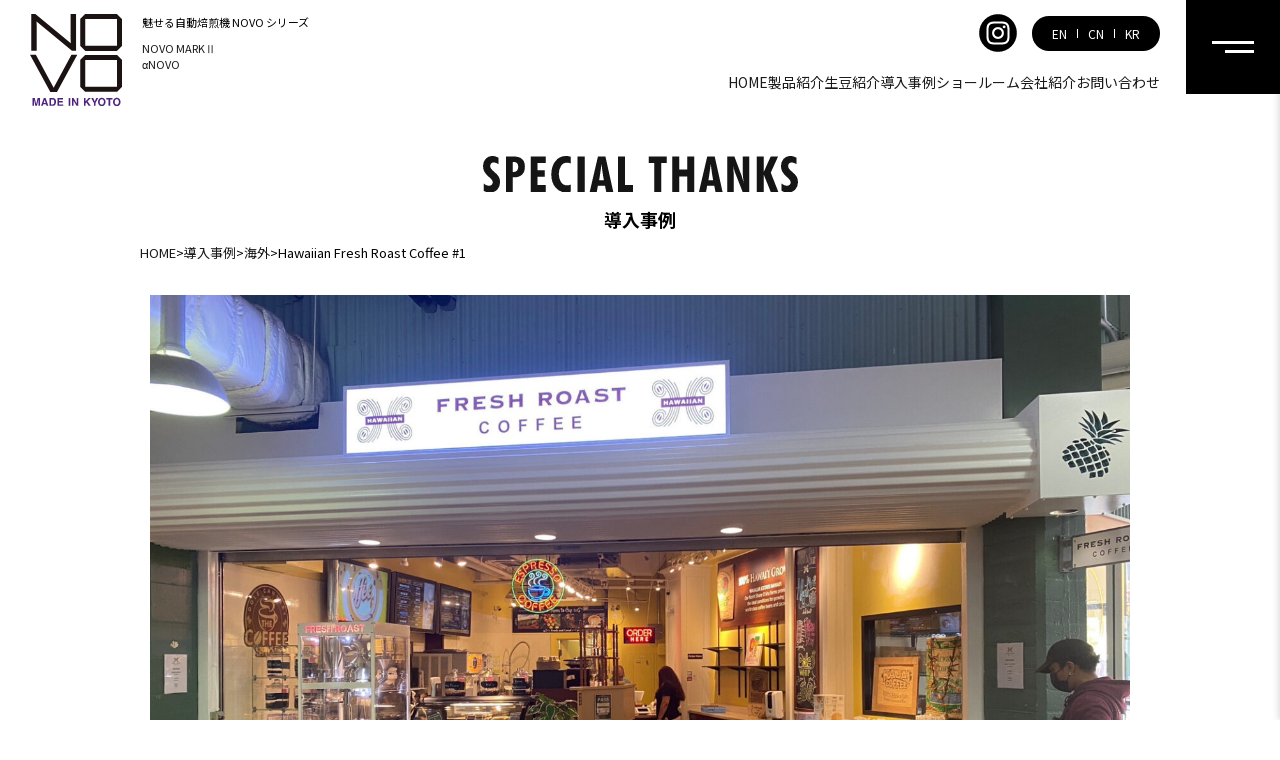

--- FILE ---
content_type: text/html; charset=UTF-8
request_url: https://baisenki.com/user/16388
body_size: 13621
content:
<!doctype html>
<html lang="ja" class="col2">

<head prefix="og:https://ogp.me/ns#">
  <meta charset="UTF-8">
  <meta name="format-detection" content="telephone=no">
  <meta http-equiv="X-UA-Compatible" content="IE=edge">
  
  <meta name="description" content="">
  <meta name="keywords" content="">
  <meta name="viewport" content="width=device-width,initial-scale=1">
  	<style>img:is([sizes="auto" i], [sizes^="auto," i]) { contain-intrinsic-size: 3000px 1500px }</style>
	
		<!-- All in One SEO 4.8.1.1 - aioseo.com -->
		<title>Hawaiian Fresh Roast Coffee #1 | 魅せる焙煎機 NOVO シリーズ</title>
	<meta name="description" content="Hawaiian Fresh Roast Coffee #1 Dole Cannery Mall, 650 I" />
	<meta name="robots" content="max-image-preview:large" />
	<meta name="google-site-verification" content="GHdjvPOz96-csoO7HusdTiz2s-Txow39w20HoTjF_D4" />
	<link rel="canonical" href="https://baisenki.com/user/16388" />
	<meta name="generator" content="All in One SEO (AIOSEO) 4.8.1.1" />
		<meta property="og:locale" content="ja_JP" />
		<meta property="og:site_name" content="魅せる珈琲焙煎機 NOVO MARK Ⅱ" />
		<meta property="og:type" content="article" />
		<meta property="og:title" content="Hawaiian Fresh Roast Coffee #1 | 魅せる焙煎機 NOVO シリーズ" />
		<meta property="og:description" content="Hawaiian Fresh Roast Coffee #1 Dole Cannery Mall, 650 I" />
		<meta property="og:url" content="https://baisenki.com/user/16388" />
		<meta property="og:image" content="https://baisenki.com/wp/wp-content/uploads/2022/12/Hawaiian-Fresh-Roast-Coffee-1.jpg" />
		<meta property="og:image:secure_url" content="https://baisenki.com/wp/wp-content/uploads/2022/12/Hawaiian-Fresh-Roast-Coffee-1.jpg" />
		<meta property="og:image:width" content="1600" />
		<meta property="og:image:height" content="1200" />
		<meta property="article:published_time" content="2022-12-08T02:03:41+00:00" />
		<meta property="article:modified_time" content="2022-12-08T02:04:21+00:00" />
		<meta name="twitter:card" content="summary_large_image" />
		<meta name="twitter:site" content="@焙煎機は自動の時代！魅せる珈琲焙煎機NOVOMARKⅡ(ノボマーク2)" />
		<meta name="twitter:title" content="Hawaiian Fresh Roast Coffee #1 | 魅せる焙煎機 NOVO シリーズ" />
		<meta name="twitter:description" content="Hawaiian Fresh Roast Coffee #1 Dole Cannery Mall, 650 I" />
		<meta name="twitter:image" content="https://baisenki.com/wp/wp-content/uploads/2022/12/Hawaiian-Fresh-Roast-Coffee-1.jpg" />
		<script type="application/ld+json" class="aioseo-schema">
			{"@context":"https:\/\/schema.org","@graph":[{"@type":"BreadcrumbList","@id":"https:\/\/baisenki.com\/user\/16388#breadcrumblist","itemListElement":[{"@type":"ListItem","@id":"https:\/\/baisenki.com\/#listItem","position":1,"name":"\u5bb6","item":"https:\/\/baisenki.com\/","nextItem":{"@type":"ListItem","@id":"https:\/\/baisenki.com\/user\/16388#listItem","name":"Hawaiian Fresh Roast Coffee #1"}},{"@type":"ListItem","@id":"https:\/\/baisenki.com\/user\/16388#listItem","position":2,"name":"Hawaiian Fresh Roast Coffee #1","previousItem":{"@type":"ListItem","@id":"https:\/\/baisenki.com\/#listItem","name":"\u5bb6"}}]},{"@type":"Organization","@id":"https:\/\/baisenki.com\/#organization","name":"\u9b45\u305b\u308b\u7119\u714e\u6a5f NOVO \u30b7\u30ea\u30fc\u30ba","description":"\u81ea\u52d5\u3067\u73c8\u7432\u306e\u7119\u714e\u304c\u51fa\u6765\u308b\u7119\u714e\u6a5f\u3067\u3001\u7d42\u308f\u3089\u306a\u3044\u5e97\u3065\u304f\u308a\u3092\u306f\u3058\u3081\u3066\u307f\u307e\u305b\u3093\u304b\u3002\u5e97\u982d\u306b\u7f6e\u3051\u308b\u9b45\u305b\u308b\u7119\u714e\u6a5f\u306f\u3001\u65e5\u672c\u88fd\u3067\u58ca\u308c\u306b\u304f\u304f\u3001\u9759\u97f3\u30fb\u5c11\u7159\u8a2d\u8a08\u3002\u696d\u52d9\u7528\u3068\u3057\u3066\u5e38\u306b\u518d\u73fe\u6027\u306e\u9ad8\u3044\u7119\u714e\u304c\u53ef\u80fd\u3067\u3059\u3002\u305d\u308c\u304c\u6700\u5148\u7aef\u306e\u7119\u714e\u6a5f\u3001NOVO MARKII\uff08\u30ce\u30dc\u30de\u30fc\u30af2\uff09\u3067\u3059\uff01","url":"https:\/\/baisenki.com\/"},{"@type":"WebPage","@id":"https:\/\/baisenki.com\/user\/16388#webpage","url":"https:\/\/baisenki.com\/user\/16388","name":"Hawaiian Fresh Roast Coffee #1 | \u9b45\u305b\u308b\u7119\u714e\u6a5f NOVO \u30b7\u30ea\u30fc\u30ba","description":"Hawaiian Fresh Roast Coffee #1 Dole Cannery Mall, 650 I","inLanguage":"ja","isPartOf":{"@id":"https:\/\/baisenki.com\/#website"},"breadcrumb":{"@id":"https:\/\/baisenki.com\/user\/16388#breadcrumblist"},"image":{"@type":"ImageObject","url":"https:\/\/baisenki.com\/wp\/wp-content\/uploads\/2022\/12\/Hawaiian-Fresh-Roast-Coffee-1.jpg","@id":"https:\/\/baisenki.com\/user\/16388\/#mainImage","width":1600,"height":1200},"primaryImageOfPage":{"@id":"https:\/\/baisenki.com\/user\/16388#mainImage"},"datePublished":"2022-12-08T11:03:41+09:00","dateModified":"2022-12-08T11:04:21+09:00"},{"@type":"WebSite","@id":"https:\/\/baisenki.com\/#website","url":"https:\/\/baisenki.com\/","name":"\u9b45\u305b\u308b\u7119\u714e\u6a5f NOVO \u30b7\u30ea\u30fc\u30ba","description":"\u81ea\u52d5\u3067\u73c8\u7432\u306e\u7119\u714e\u304c\u51fa\u6765\u308b\u7119\u714e\u6a5f\u3067\u3001\u7d42\u308f\u3089\u306a\u3044\u5e97\u3065\u304f\u308a\u3092\u306f\u3058\u3081\u3066\u307f\u307e\u305b\u3093\u304b\u3002\u5e97\u982d\u306b\u7f6e\u3051\u308b\u9b45\u305b\u308b\u7119\u714e\u6a5f\u306f\u3001\u65e5\u672c\u88fd\u3067\u58ca\u308c\u306b\u304f\u304f\u3001\u9759\u97f3\u30fb\u5c11\u7159\u8a2d\u8a08\u3002\u696d\u52d9\u7528\u3068\u3057\u3066\u5e38\u306b\u518d\u73fe\u6027\u306e\u9ad8\u3044\u7119\u714e\u304c\u53ef\u80fd\u3067\u3059\u3002\u305d\u308c\u304c\u6700\u5148\u7aef\u306e\u7119\u714e\u6a5f\u3001NOVO MARKII\uff08\u30ce\u30dc\u30de\u30fc\u30af2\uff09\u3067\u3059\uff01","inLanguage":"ja","publisher":{"@id":"https:\/\/baisenki.com\/#organization"}}]}
		</script>
		<!-- All in One SEO -->

<link rel='dns-prefetch' href='//www.google.com' />
<link rel="alternate" type="application/rss+xml" title="魅せる焙煎機 NOVO シリーズ &raquo; フィード" href="https://baisenki.com/feed" />
<link rel="alternate" type="application/rss+xml" title="魅せる焙煎機 NOVO シリーズ &raquo; コメントフィード" href="https://baisenki.com/comments/feed" />
		<!-- This site uses the Google Analytics by MonsterInsights plugin v9.11.1 - Using Analytics tracking - https://www.monsterinsights.com/ -->
							<script src="//www.googletagmanager.com/gtag/js?id=G-N6SCWFPSGM"  data-cfasync="false" data-wpfc-render="false" type="text/javascript" async></script>
			<script data-cfasync="false" data-wpfc-render="false" type="text/javascript">
				var mi_version = '9.11.1';
				var mi_track_user = true;
				var mi_no_track_reason = '';
								var MonsterInsightsDefaultLocations = {"page_location":"https:\/\/baisenki.com\/user\/16388\/"};
								if ( typeof MonsterInsightsPrivacyGuardFilter === 'function' ) {
					var MonsterInsightsLocations = (typeof MonsterInsightsExcludeQuery === 'object') ? MonsterInsightsPrivacyGuardFilter( MonsterInsightsExcludeQuery ) : MonsterInsightsPrivacyGuardFilter( MonsterInsightsDefaultLocations );
				} else {
					var MonsterInsightsLocations = (typeof MonsterInsightsExcludeQuery === 'object') ? MonsterInsightsExcludeQuery : MonsterInsightsDefaultLocations;
				}

								var disableStrs = [
										'ga-disable-G-N6SCWFPSGM',
									];

				/* Function to detect opted out users */
				function __gtagTrackerIsOptedOut() {
					for (var index = 0; index < disableStrs.length; index++) {
						if (document.cookie.indexOf(disableStrs[index] + '=true') > -1) {
							return true;
						}
					}

					return false;
				}

				/* Disable tracking if the opt-out cookie exists. */
				if (__gtagTrackerIsOptedOut()) {
					for (var index = 0; index < disableStrs.length; index++) {
						window[disableStrs[index]] = true;
					}
				}

				/* Opt-out function */
				function __gtagTrackerOptout() {
					for (var index = 0; index < disableStrs.length; index++) {
						document.cookie = disableStrs[index] + '=true; expires=Thu, 31 Dec 2099 23:59:59 UTC; path=/';
						window[disableStrs[index]] = true;
					}
				}

				if ('undefined' === typeof gaOptout) {
					function gaOptout() {
						__gtagTrackerOptout();
					}
				}
								window.dataLayer = window.dataLayer || [];

				window.MonsterInsightsDualTracker = {
					helpers: {},
					trackers: {},
				};
				if (mi_track_user) {
					function __gtagDataLayer() {
						dataLayer.push(arguments);
					}

					function __gtagTracker(type, name, parameters) {
						if (!parameters) {
							parameters = {};
						}

						if (parameters.send_to) {
							__gtagDataLayer.apply(null, arguments);
							return;
						}

						if (type === 'event') {
														parameters.send_to = monsterinsights_frontend.v4_id;
							var hookName = name;
							if (typeof parameters['event_category'] !== 'undefined') {
								hookName = parameters['event_category'] + ':' + name;
							}

							if (typeof MonsterInsightsDualTracker.trackers[hookName] !== 'undefined') {
								MonsterInsightsDualTracker.trackers[hookName](parameters);
							} else {
								__gtagDataLayer('event', name, parameters);
							}
							
						} else {
							__gtagDataLayer.apply(null, arguments);
						}
					}

					__gtagTracker('js', new Date());
					__gtagTracker('set', {
						'developer_id.dZGIzZG': true,
											});
					if ( MonsterInsightsLocations.page_location ) {
						__gtagTracker('set', MonsterInsightsLocations);
					}
										__gtagTracker('config', 'G-N6SCWFPSGM', {"forceSSL":"true","link_attribution":"true"} );
										window.gtag = __gtagTracker;										(function () {
						/* https://developers.google.com/analytics/devguides/collection/analyticsjs/ */
						/* ga and __gaTracker compatibility shim. */
						var noopfn = function () {
							return null;
						};
						var newtracker = function () {
							return new Tracker();
						};
						var Tracker = function () {
							return null;
						};
						var p = Tracker.prototype;
						p.get = noopfn;
						p.set = noopfn;
						p.send = function () {
							var args = Array.prototype.slice.call(arguments);
							args.unshift('send');
							__gaTracker.apply(null, args);
						};
						var __gaTracker = function () {
							var len = arguments.length;
							if (len === 0) {
								return;
							}
							var f = arguments[len - 1];
							if (typeof f !== 'object' || f === null || typeof f.hitCallback !== 'function') {
								if ('send' === arguments[0]) {
									var hitConverted, hitObject = false, action;
									if ('event' === arguments[1]) {
										if ('undefined' !== typeof arguments[3]) {
											hitObject = {
												'eventAction': arguments[3],
												'eventCategory': arguments[2],
												'eventLabel': arguments[4],
												'value': arguments[5] ? arguments[5] : 1,
											}
										}
									}
									if ('pageview' === arguments[1]) {
										if ('undefined' !== typeof arguments[2]) {
											hitObject = {
												'eventAction': 'page_view',
												'page_path': arguments[2],
											}
										}
									}
									if (typeof arguments[2] === 'object') {
										hitObject = arguments[2];
									}
									if (typeof arguments[5] === 'object') {
										Object.assign(hitObject, arguments[5]);
									}
									if ('undefined' !== typeof arguments[1].hitType) {
										hitObject = arguments[1];
										if ('pageview' === hitObject.hitType) {
											hitObject.eventAction = 'page_view';
										}
									}
									if (hitObject) {
										action = 'timing' === arguments[1].hitType ? 'timing_complete' : hitObject.eventAction;
										hitConverted = mapArgs(hitObject);
										__gtagTracker('event', action, hitConverted);
									}
								}
								return;
							}

							function mapArgs(args) {
								var arg, hit = {};
								var gaMap = {
									'eventCategory': 'event_category',
									'eventAction': 'event_action',
									'eventLabel': 'event_label',
									'eventValue': 'event_value',
									'nonInteraction': 'non_interaction',
									'timingCategory': 'event_category',
									'timingVar': 'name',
									'timingValue': 'value',
									'timingLabel': 'event_label',
									'page': 'page_path',
									'location': 'page_location',
									'title': 'page_title',
									'referrer' : 'page_referrer',
								};
								for (arg in args) {
																		if (!(!args.hasOwnProperty(arg) || !gaMap.hasOwnProperty(arg))) {
										hit[gaMap[arg]] = args[arg];
									} else {
										hit[arg] = args[arg];
									}
								}
								return hit;
							}

							try {
								f.hitCallback();
							} catch (ex) {
							}
						};
						__gaTracker.create = newtracker;
						__gaTracker.getByName = newtracker;
						__gaTracker.getAll = function () {
							return [];
						};
						__gaTracker.remove = noopfn;
						__gaTracker.loaded = true;
						window['__gaTracker'] = __gaTracker;
					})();
									} else {
										console.log("");
					(function () {
						function __gtagTracker() {
							return null;
						}

						window['__gtagTracker'] = __gtagTracker;
						window['gtag'] = __gtagTracker;
					})();
									}
			</script>
							<!-- / Google Analytics by MonsterInsights -->
		<script type="text/javascript">
/* <![CDATA[ */
window._wpemojiSettings = {"baseUrl":"https:\/\/s.w.org\/images\/core\/emoji\/16.0.1\/72x72\/","ext":".png","svgUrl":"https:\/\/s.w.org\/images\/core\/emoji\/16.0.1\/svg\/","svgExt":".svg","source":{"concatemoji":"https:\/\/baisenki.com\/wp\/wp-includes\/js\/wp-emoji-release.min.js?ver=6.8.3"}};
/*! This file is auto-generated */
!function(s,n){var o,i,e;function c(e){try{var t={supportTests:e,timestamp:(new Date).valueOf()};sessionStorage.setItem(o,JSON.stringify(t))}catch(e){}}function p(e,t,n){e.clearRect(0,0,e.canvas.width,e.canvas.height),e.fillText(t,0,0);var t=new Uint32Array(e.getImageData(0,0,e.canvas.width,e.canvas.height).data),a=(e.clearRect(0,0,e.canvas.width,e.canvas.height),e.fillText(n,0,0),new Uint32Array(e.getImageData(0,0,e.canvas.width,e.canvas.height).data));return t.every(function(e,t){return e===a[t]})}function u(e,t){e.clearRect(0,0,e.canvas.width,e.canvas.height),e.fillText(t,0,0);for(var n=e.getImageData(16,16,1,1),a=0;a<n.data.length;a++)if(0!==n.data[a])return!1;return!0}function f(e,t,n,a){switch(t){case"flag":return n(e,"\ud83c\udff3\ufe0f\u200d\u26a7\ufe0f","\ud83c\udff3\ufe0f\u200b\u26a7\ufe0f")?!1:!n(e,"\ud83c\udde8\ud83c\uddf6","\ud83c\udde8\u200b\ud83c\uddf6")&&!n(e,"\ud83c\udff4\udb40\udc67\udb40\udc62\udb40\udc65\udb40\udc6e\udb40\udc67\udb40\udc7f","\ud83c\udff4\u200b\udb40\udc67\u200b\udb40\udc62\u200b\udb40\udc65\u200b\udb40\udc6e\u200b\udb40\udc67\u200b\udb40\udc7f");case"emoji":return!a(e,"\ud83e\udedf")}return!1}function g(e,t,n,a){var r="undefined"!=typeof WorkerGlobalScope&&self instanceof WorkerGlobalScope?new OffscreenCanvas(300,150):s.createElement("canvas"),o=r.getContext("2d",{willReadFrequently:!0}),i=(o.textBaseline="top",o.font="600 32px Arial",{});return e.forEach(function(e){i[e]=t(o,e,n,a)}),i}function t(e){var t=s.createElement("script");t.src=e,t.defer=!0,s.head.appendChild(t)}"undefined"!=typeof Promise&&(o="wpEmojiSettingsSupports",i=["flag","emoji"],n.supports={everything:!0,everythingExceptFlag:!0},e=new Promise(function(e){s.addEventListener("DOMContentLoaded",e,{once:!0})}),new Promise(function(t){var n=function(){try{var e=JSON.parse(sessionStorage.getItem(o));if("object"==typeof e&&"number"==typeof e.timestamp&&(new Date).valueOf()<e.timestamp+604800&&"object"==typeof e.supportTests)return e.supportTests}catch(e){}return null}();if(!n){if("undefined"!=typeof Worker&&"undefined"!=typeof OffscreenCanvas&&"undefined"!=typeof URL&&URL.createObjectURL&&"undefined"!=typeof Blob)try{var e="postMessage("+g.toString()+"("+[JSON.stringify(i),f.toString(),p.toString(),u.toString()].join(",")+"));",a=new Blob([e],{type:"text/javascript"}),r=new Worker(URL.createObjectURL(a),{name:"wpTestEmojiSupports"});return void(r.onmessage=function(e){c(n=e.data),r.terminate(),t(n)})}catch(e){}c(n=g(i,f,p,u))}t(n)}).then(function(e){for(var t in e)n.supports[t]=e[t],n.supports.everything=n.supports.everything&&n.supports[t],"flag"!==t&&(n.supports.everythingExceptFlag=n.supports.everythingExceptFlag&&n.supports[t]);n.supports.everythingExceptFlag=n.supports.everythingExceptFlag&&!n.supports.flag,n.DOMReady=!1,n.readyCallback=function(){n.DOMReady=!0}}).then(function(){return e}).then(function(){var e;n.supports.everything||(n.readyCallback(),(e=n.source||{}).concatemoji?t(e.concatemoji):e.wpemoji&&e.twemoji&&(t(e.twemoji),t(e.wpemoji)))}))}((window,document),window._wpemojiSettings);
/* ]]> */
</script>
<style id='wp-emoji-styles-inline-css' type='text/css'>

	img.wp-smiley, img.emoji {
		display: inline !important;
		border: none !important;
		box-shadow: none !important;
		height: 1em !important;
		width: 1em !important;
		margin: 0 0.07em !important;
		vertical-align: -0.1em !important;
		background: none !important;
		padding: 0 !important;
	}
</style>
<link rel='stylesheet' id='wp-block-library-css' href='https://baisenki.com/wp/wp-includes/css/dist/block-library/style.min.css?ver=6.8.3' type='text/css' media='all' />
<style id='classic-theme-styles-inline-css' type='text/css'>
/*! This file is auto-generated */
.wp-block-button__link{color:#fff;background-color:#32373c;border-radius:9999px;box-shadow:none;text-decoration:none;padding:calc(.667em + 2px) calc(1.333em + 2px);font-size:1.125em}.wp-block-file__button{background:#32373c;color:#fff;text-decoration:none}
</style>
<style id='pdfemb-pdf-embedder-viewer-style-inline-css' type='text/css'>
.wp-block-pdfemb-pdf-embedder-viewer{max-width:none}

</style>
<style id='global-styles-inline-css' type='text/css'>
:root{--wp--preset--aspect-ratio--square: 1;--wp--preset--aspect-ratio--4-3: 4/3;--wp--preset--aspect-ratio--3-4: 3/4;--wp--preset--aspect-ratio--3-2: 3/2;--wp--preset--aspect-ratio--2-3: 2/3;--wp--preset--aspect-ratio--16-9: 16/9;--wp--preset--aspect-ratio--9-16: 9/16;--wp--preset--color--black: #000000;--wp--preset--color--cyan-bluish-gray: #abb8c3;--wp--preset--color--white: #ffffff;--wp--preset--color--pale-pink: #f78da7;--wp--preset--color--vivid-red: #cf2e2e;--wp--preset--color--luminous-vivid-orange: #ff6900;--wp--preset--color--luminous-vivid-amber: #fcb900;--wp--preset--color--light-green-cyan: #7bdcb5;--wp--preset--color--vivid-green-cyan: #00d084;--wp--preset--color--pale-cyan-blue: #8ed1fc;--wp--preset--color--vivid-cyan-blue: #0693e3;--wp--preset--color--vivid-purple: #9b51e0;--wp--preset--gradient--vivid-cyan-blue-to-vivid-purple: linear-gradient(135deg,rgba(6,147,227,1) 0%,rgb(155,81,224) 100%);--wp--preset--gradient--light-green-cyan-to-vivid-green-cyan: linear-gradient(135deg,rgb(122,220,180) 0%,rgb(0,208,130) 100%);--wp--preset--gradient--luminous-vivid-amber-to-luminous-vivid-orange: linear-gradient(135deg,rgba(252,185,0,1) 0%,rgba(255,105,0,1) 100%);--wp--preset--gradient--luminous-vivid-orange-to-vivid-red: linear-gradient(135deg,rgba(255,105,0,1) 0%,rgb(207,46,46) 100%);--wp--preset--gradient--very-light-gray-to-cyan-bluish-gray: linear-gradient(135deg,rgb(238,238,238) 0%,rgb(169,184,195) 100%);--wp--preset--gradient--cool-to-warm-spectrum: linear-gradient(135deg,rgb(74,234,220) 0%,rgb(151,120,209) 20%,rgb(207,42,186) 40%,rgb(238,44,130) 60%,rgb(251,105,98) 80%,rgb(254,248,76) 100%);--wp--preset--gradient--blush-light-purple: linear-gradient(135deg,rgb(255,206,236) 0%,rgb(152,150,240) 100%);--wp--preset--gradient--blush-bordeaux: linear-gradient(135deg,rgb(254,205,165) 0%,rgb(254,45,45) 50%,rgb(107,0,62) 100%);--wp--preset--gradient--luminous-dusk: linear-gradient(135deg,rgb(255,203,112) 0%,rgb(199,81,192) 50%,rgb(65,88,208) 100%);--wp--preset--gradient--pale-ocean: linear-gradient(135deg,rgb(255,245,203) 0%,rgb(182,227,212) 50%,rgb(51,167,181) 100%);--wp--preset--gradient--electric-grass: linear-gradient(135deg,rgb(202,248,128) 0%,rgb(113,206,126) 100%);--wp--preset--gradient--midnight: linear-gradient(135deg,rgb(2,3,129) 0%,rgb(40,116,252) 100%);--wp--preset--font-size--small: 13px;--wp--preset--font-size--medium: 20px;--wp--preset--font-size--large: 36px;--wp--preset--font-size--x-large: 42px;--wp--preset--spacing--20: 0.44rem;--wp--preset--spacing--30: 0.67rem;--wp--preset--spacing--40: 1rem;--wp--preset--spacing--50: 1.5rem;--wp--preset--spacing--60: 2.25rem;--wp--preset--spacing--70: 3.38rem;--wp--preset--spacing--80: 5.06rem;--wp--preset--shadow--natural: 6px 6px 9px rgba(0, 0, 0, 0.2);--wp--preset--shadow--deep: 12px 12px 50px rgba(0, 0, 0, 0.4);--wp--preset--shadow--sharp: 6px 6px 0px rgba(0, 0, 0, 0.2);--wp--preset--shadow--outlined: 6px 6px 0px -3px rgba(255, 255, 255, 1), 6px 6px rgba(0, 0, 0, 1);--wp--preset--shadow--crisp: 6px 6px 0px rgba(0, 0, 0, 1);}:where(.is-layout-flex){gap: 0.5em;}:where(.is-layout-grid){gap: 0.5em;}body .is-layout-flex{display: flex;}.is-layout-flex{flex-wrap: wrap;align-items: center;}.is-layout-flex > :is(*, div){margin: 0;}body .is-layout-grid{display: grid;}.is-layout-grid > :is(*, div){margin: 0;}:where(.wp-block-columns.is-layout-flex){gap: 2em;}:where(.wp-block-columns.is-layout-grid){gap: 2em;}:where(.wp-block-post-template.is-layout-flex){gap: 1.25em;}:where(.wp-block-post-template.is-layout-grid){gap: 1.25em;}.has-black-color{color: var(--wp--preset--color--black) !important;}.has-cyan-bluish-gray-color{color: var(--wp--preset--color--cyan-bluish-gray) !important;}.has-white-color{color: var(--wp--preset--color--white) !important;}.has-pale-pink-color{color: var(--wp--preset--color--pale-pink) !important;}.has-vivid-red-color{color: var(--wp--preset--color--vivid-red) !important;}.has-luminous-vivid-orange-color{color: var(--wp--preset--color--luminous-vivid-orange) !important;}.has-luminous-vivid-amber-color{color: var(--wp--preset--color--luminous-vivid-amber) !important;}.has-light-green-cyan-color{color: var(--wp--preset--color--light-green-cyan) !important;}.has-vivid-green-cyan-color{color: var(--wp--preset--color--vivid-green-cyan) !important;}.has-pale-cyan-blue-color{color: var(--wp--preset--color--pale-cyan-blue) !important;}.has-vivid-cyan-blue-color{color: var(--wp--preset--color--vivid-cyan-blue) !important;}.has-vivid-purple-color{color: var(--wp--preset--color--vivid-purple) !important;}.has-black-background-color{background-color: var(--wp--preset--color--black) !important;}.has-cyan-bluish-gray-background-color{background-color: var(--wp--preset--color--cyan-bluish-gray) !important;}.has-white-background-color{background-color: var(--wp--preset--color--white) !important;}.has-pale-pink-background-color{background-color: var(--wp--preset--color--pale-pink) !important;}.has-vivid-red-background-color{background-color: var(--wp--preset--color--vivid-red) !important;}.has-luminous-vivid-orange-background-color{background-color: var(--wp--preset--color--luminous-vivid-orange) !important;}.has-luminous-vivid-amber-background-color{background-color: var(--wp--preset--color--luminous-vivid-amber) !important;}.has-light-green-cyan-background-color{background-color: var(--wp--preset--color--light-green-cyan) !important;}.has-vivid-green-cyan-background-color{background-color: var(--wp--preset--color--vivid-green-cyan) !important;}.has-pale-cyan-blue-background-color{background-color: var(--wp--preset--color--pale-cyan-blue) !important;}.has-vivid-cyan-blue-background-color{background-color: var(--wp--preset--color--vivid-cyan-blue) !important;}.has-vivid-purple-background-color{background-color: var(--wp--preset--color--vivid-purple) !important;}.has-black-border-color{border-color: var(--wp--preset--color--black) !important;}.has-cyan-bluish-gray-border-color{border-color: var(--wp--preset--color--cyan-bluish-gray) !important;}.has-white-border-color{border-color: var(--wp--preset--color--white) !important;}.has-pale-pink-border-color{border-color: var(--wp--preset--color--pale-pink) !important;}.has-vivid-red-border-color{border-color: var(--wp--preset--color--vivid-red) !important;}.has-luminous-vivid-orange-border-color{border-color: var(--wp--preset--color--luminous-vivid-orange) !important;}.has-luminous-vivid-amber-border-color{border-color: var(--wp--preset--color--luminous-vivid-amber) !important;}.has-light-green-cyan-border-color{border-color: var(--wp--preset--color--light-green-cyan) !important;}.has-vivid-green-cyan-border-color{border-color: var(--wp--preset--color--vivid-green-cyan) !important;}.has-pale-cyan-blue-border-color{border-color: var(--wp--preset--color--pale-cyan-blue) !important;}.has-vivid-cyan-blue-border-color{border-color: var(--wp--preset--color--vivid-cyan-blue) !important;}.has-vivid-purple-border-color{border-color: var(--wp--preset--color--vivid-purple) !important;}.has-vivid-cyan-blue-to-vivid-purple-gradient-background{background: var(--wp--preset--gradient--vivid-cyan-blue-to-vivid-purple) !important;}.has-light-green-cyan-to-vivid-green-cyan-gradient-background{background: var(--wp--preset--gradient--light-green-cyan-to-vivid-green-cyan) !important;}.has-luminous-vivid-amber-to-luminous-vivid-orange-gradient-background{background: var(--wp--preset--gradient--luminous-vivid-amber-to-luminous-vivid-orange) !important;}.has-luminous-vivid-orange-to-vivid-red-gradient-background{background: var(--wp--preset--gradient--luminous-vivid-orange-to-vivid-red) !important;}.has-very-light-gray-to-cyan-bluish-gray-gradient-background{background: var(--wp--preset--gradient--very-light-gray-to-cyan-bluish-gray) !important;}.has-cool-to-warm-spectrum-gradient-background{background: var(--wp--preset--gradient--cool-to-warm-spectrum) !important;}.has-blush-light-purple-gradient-background{background: var(--wp--preset--gradient--blush-light-purple) !important;}.has-blush-bordeaux-gradient-background{background: var(--wp--preset--gradient--blush-bordeaux) !important;}.has-luminous-dusk-gradient-background{background: var(--wp--preset--gradient--luminous-dusk) !important;}.has-pale-ocean-gradient-background{background: var(--wp--preset--gradient--pale-ocean) !important;}.has-electric-grass-gradient-background{background: var(--wp--preset--gradient--electric-grass) !important;}.has-midnight-gradient-background{background: var(--wp--preset--gradient--midnight) !important;}.has-small-font-size{font-size: var(--wp--preset--font-size--small) !important;}.has-medium-font-size{font-size: var(--wp--preset--font-size--medium) !important;}.has-large-font-size{font-size: var(--wp--preset--font-size--large) !important;}.has-x-large-font-size{font-size: var(--wp--preset--font-size--x-large) !important;}
:where(.wp-block-post-template.is-layout-flex){gap: 1.25em;}:where(.wp-block-post-template.is-layout-grid){gap: 1.25em;}
:where(.wp-block-columns.is-layout-flex){gap: 2em;}:where(.wp-block-columns.is-layout-grid){gap: 2em;}
:root :where(.wp-block-pullquote){font-size: 1.5em;line-height: 1.6;}
</style>
<link rel='stylesheet' id='contact-form-7-css' href='https://baisenki.com/wp/wp-content/plugins/contact-form-7/includes/css/styles.css?ver=6.0.6' type='text/css' media='all' />
<style id='akismet-widget-style-inline-css' type='text/css'>

			.a-stats {
				--akismet-color-mid-green: #357b49;
				--akismet-color-white: #fff;
				--akismet-color-light-grey: #f6f7f7;

				max-width: 350px;
				width: auto;
			}

			.a-stats * {
				all: unset;
				box-sizing: border-box;
			}

			.a-stats strong {
				font-weight: 600;
			}

			.a-stats a.a-stats__link,
			.a-stats a.a-stats__link:visited,
			.a-stats a.a-stats__link:active {
				background: var(--akismet-color-mid-green);
				border: none;
				box-shadow: none;
				border-radius: 8px;
				color: var(--akismet-color-white);
				cursor: pointer;
				display: block;
				font-family: -apple-system, BlinkMacSystemFont, 'Segoe UI', 'Roboto', 'Oxygen-Sans', 'Ubuntu', 'Cantarell', 'Helvetica Neue', sans-serif;
				font-weight: 500;
				padding: 12px;
				text-align: center;
				text-decoration: none;
				transition: all 0.2s ease;
			}

			/* Extra specificity to deal with TwentyTwentyOne focus style */
			.widget .a-stats a.a-stats__link:focus {
				background: var(--akismet-color-mid-green);
				color: var(--akismet-color-white);
				text-decoration: none;
			}

			.a-stats a.a-stats__link:hover {
				filter: brightness(110%);
				box-shadow: 0 4px 12px rgba(0, 0, 0, 0.06), 0 0 2px rgba(0, 0, 0, 0.16);
			}

			.a-stats .count {
				color: var(--akismet-color-white);
				display: block;
				font-size: 1.5em;
				line-height: 1.4;
				padding: 0 13px;
				white-space: nowrap;
			}
		
</style>
<link rel='stylesheet' id='fancybox-css' href='https://baisenki.com/wp/wp-content/plugins/easy-fancybox/fancybox/1.3.28/jquery.fancybox.min.css?ver=6.8.3' type='text/css' media='screen' />
<style id='fancybox-inline-css' type='text/css'>
#fancybox-content{border-color:#ffffff;}#fancybox-title,#fancybox-title-float-main{color:#fff}.fancybox-hidden{display:none}#fancybox-content .fancybox-hidden,#fancybox-tmp .fancybox-hidden{display:revert}
</style>
<script type="text/javascript" src="https://baisenki.com/wp/wp-content/plugins/google-analytics-for-wordpress/assets/js/frontend-gtag.min.js?ver=9.11.1" id="monsterinsights-frontend-script-js" async="async" data-wp-strategy="async"></script>
<script data-cfasync="false" data-wpfc-render="false" type="text/javascript" id='monsterinsights-frontend-script-js-extra'>/* <![CDATA[ */
var monsterinsights_frontend = {"js_events_tracking":"true","download_extensions":"doc,pdf,ppt,zip,xls,docx,pptx,xlsx","inbound_paths":"[{\"path\":\"\\\/go\\\/\",\"label\":\"affiliate\"},{\"path\":\"\\\/recommend\\\/\",\"label\":\"affiliate\"}]","home_url":"https:\/\/baisenki.com","hash_tracking":"false","v4_id":"G-N6SCWFPSGM"};/* ]]> */
</script>
<script type="text/javascript" src="https://baisenki.com/wp/wp-includes/js/jquery/jquery.min.js?ver=3.7.1" id="jquery-core-js"></script>
<script type="text/javascript" src="https://baisenki.com/wp/wp-includes/js/jquery/jquery-migrate.min.js?ver=3.4.1" id="jquery-migrate-js"></script>
<link rel="https://api.w.org/" href="https://baisenki.com/wp-json/" /><link rel="EditURI" type="application/rsd+xml" title="RSD" href="https://baisenki.com/wp/xmlrpc.php?rsd" />
<meta name="generator" content="WordPress 6.8.3" />
<link rel='shortlink' href='https://baisenki.com/?p=16388' />
<link rel="alternate" title="oEmbed (JSON)" type="application/json+oembed" href="https://baisenki.com/wp-json/oembed/1.0/embed?url=https%3A%2F%2Fbaisenki.com%2Fuser%2F16388" />
<link rel="alternate" title="oEmbed (XML)" type="text/xml+oembed" href="https://baisenki.com/wp-json/oembed/1.0/embed?url=https%3A%2F%2Fbaisenki.com%2Fuser%2F16388&#038;format=xml" />
<meta name="redi-version" content="1.2.7" /><link rel="icon" href="https://baisenki.com/wp/wp-content/uploads/2017/11/cropped-novo-icon-1-32x32.jpg" sizes="32x32" />
<link rel="icon" href="https://baisenki.com/wp/wp-content/uploads/2017/11/cropped-novo-icon-1-192x192.jpg" sizes="192x192" />
<link rel="apple-touch-icon" href="https://baisenki.com/wp/wp-content/uploads/2017/11/cropped-novo-icon-1-180x180.jpg" />
<meta name="msapplication-TileImage" content="https://baisenki.com/wp/wp-content/uploads/2017/11/cropped-novo-icon-1-270x270.jpg" />
  <link href="https://baisenki.com/wp/wp-content/themes/wptpl_baisenki/base.css" rel="stylesheet">
  <link href="https://baisenki.com/wp/wp-content/themes/wptpl_baisenki/rwd.css" rel="stylesheet">
  <link href="https://baisenki.com/wp/wp-content/themes/wptpl_baisenki/new/css/zdo_drawer_menu.css" rel="stylesheet">
  <link href="https://baisenki.com/wp/wp-content/themes/wptpl_baisenki/new/css/accordion.css" rel="stylesheet">
  <link href="https://baisenki.com/wp/wp-content/themes/wptpl_baisenki/new/css/swiper-bundle.min.css" rel="stylesheet">
  <link href="https://baisenki.com/wp/wp-content/themes/wptpl_baisenki/new/css/contents.css?20250424" rel="stylesheet" type="text/css">
</head>

<body class="single-user" >
  <div id="container">
        <header id="header">
      <div class="header_content">
        <div class="header_left">
          <div class="header_logo">
            <a href="https://baisenki.com/">
              <img src="https://baisenki.com/wp/wp-content/themes/wptpl_baisenki/new/img/common/logo_01.svg" alt="NOVO MADE IN KYOTO">
            </a>
            <h1><span>魅せる自動焙煎機 NOVO シリーズ</span><a href="https://baisenki.com/spec">NOVO MARKⅡ</a><br><a href="https://baisenki.com/alphanovo">αNOVO</a></h1>
          </div>
        </div>
        <div class="header_right">
          <div class="header_btn">
            <div class="sns">
              <ul>
                <li><a href="https://www.instagram.com/tlc_dd/" target="_blank"><img src="https://baisenki.com/wp/wp-content/themes/wptpl_baisenki/new/img/common/insta_logo_01.svg" alt="Instagram"></a></li>
              </ul>
            </div>
            <div class="lang">
              <ul>
                <li><a href="http://roasterkyoto.com/" target="_blank">EN</a></li>
                <li><a href="http://roastrightnow.jp/" target="_blank">CN</a></li>
                <li><a href="https://novomark2.com/" target="_blank">KR</a></li>
              </ul>
            </div>
          </div>
          <div class="header_nav">
            <nav>
              <ul>
                <li><a href="https://baisenki.com/">HOME</a></li>
                <li><a href="https://baisenki.com/products">製品紹介</a></li>
                <li><a href="https://baisenki.com/beans">生豆紹介</a></li>
                <li><a href="https://baisenki.com/user">導入事例</a></li>
                <li><a href="https://baisenki.com/showroom">ショールーム</a></li>
                <li><a href="https://baisenki.com/company">会社紹介</a></li>
                <li><a href="https://baisenki.com/infomail">お問い合わせ</a></li>
              </ul>
            </nav>
          </div>
          <div class="zdo_drawer_menu">
            <div class="zdo_drawer_bg"></div>
            <div class="zdo_drawer_btn">
              <button type="button" class="zdo_drawer_button">
                <span class="zdo_drawer_bar zdo_drawer_bar1"></span>
                <span class="zdo_drawer_bar zdo_drawer_bar2"></span>
                <span class="zdo_drawer_bar zdo_drawer_bar3"></span>
              </button>
            </div>
            <div class="ac acmenu switch">
              <nav class="zdo_drawer_nav_wrapper">
                <div class="nav_inner">
                  <ul class="zdo_drawer_nav">
                    <li><a href="https://baisenki.com/">HOME</a></li>
                    <li><a href="https://baisenki.com/products">製品紹介</a></li>
                    <li><a href="https://baisenki.com/beans">生豆紹介</a></li>
                    <li><a href="https://baisenki.com/user">導入事例</a></li>
                    <li><a href="https://baisenki.com/showroom">ショールーム</a></li>
                    <li><a href="https://baisenki.com/company">会社紹介</a></li>
                    <li><a href="https://baisenki.com/infomail">お問い合わせ</a></li>
                  </ul>
                </div>
              </nav>
            </div>
          </div>
        </div>
      </div>
    </header>
<section id="sec_top">
  <div class="content">
    <div class="sec_top-content">
      <div class="sec_top-ttl">
        <h2><img src="https://baisenki.com/wp/wp-content/themes/wptpl_baisenki/new/img/common/sec_ttl_01.svg" alt="SPECIAL THANKS"></h2>
        <p>導入事例</p>
      </div>
      <div class="sec_top-pankuzu">
        <ul>
          <li><a href="https://baisenki.com/">HOME</a></li>
          <li>&gt;</li>
          <li><a href="https://baisenki.com/user">導入事例</a></li>
          <li>&gt;</li>
          <li>
                        							<a href="https://baisenki.com/user/area/kaigai"><span></span>海外</a>
                      </li>
          <li>&gt;</li>
          <li>Hawaiian Fresh Roast Coffee #1</li>
        </ul>
      </div>
    </div>
  </div>
</section>

<div class="main-body">
  <div class="main-body-in">

    <!--▼メインコンテンツ-->
    <main>
      <div class="main-conts">
        
        <div class="single_thumbnail">
          <img width="1600" height="1200" src="https://baisenki.com/wp/wp-content/uploads/2022/12/Hawaiian-Fresh-Roast-Coffee-1.jpg" class="attachment-full size-full wp-post-image" alt="" decoding="async" fetchpriority="high" srcset="https://baisenki.com/wp/wp-content/uploads/2022/12/Hawaiian-Fresh-Roast-Coffee-1.jpg 1600w, https://baisenki.com/wp/wp-content/uploads/2022/12/Hawaiian-Fresh-Roast-Coffee-1-300x225.jpg 300w, https://baisenki.com/wp/wp-content/uploads/2022/12/Hawaiian-Fresh-Roast-Coffee-1-1024x768.jpg 1024w, https://baisenki.com/wp/wp-content/uploads/2022/12/Hawaiian-Fresh-Roast-Coffee-1-768x576.jpg 768w, https://baisenki.com/wp/wp-content/uploads/2022/12/Hawaiian-Fresh-Roast-Coffee-1-1536x1152.jpg 1536w" sizes="(max-width: 1600px) 100vw, 1600px" />        </div>

        <!--記事-->
        <article id="post-16388" class="section-wrap post-16388 user type-user status-publish has-post-thumbnail case_cate_02-restaurant area-kaigai wpautop">

          <div class="section-in">

            <header class="article-header">

              <h1 class="section-title" itemprop="headline">Hawaiian Fresh Roast Coffee #1</h1>
                          </header>

            <div class="article-body">
              <p>Hawaiian Fresh Roast Coffee #1<br />
Dole Cannery Mall, 650 Iwilei Rd Honolulu,Hawaii,USA</p>
            </div>
            <!--article-body-->

            <aside class="sns-list">
<ul>
<li class="sb-tweet">
<a href="https://twitter.com/share" class="twitter-share-button" data-lang="ja">ツイート</a>
</li>
<li class="sb-hatebu">
<a href="http://b.hatena.ne.jp/entry/" class="hatena-bookmark-button" data-hatena-bookmark-layout="simple-balloon" title="Add this entry to Hatena Bookmark."><img src="https://b.st-hatena.com/images/entry-button/button-only@2x.png" alt="Add this entry to Hatena Bookmark." width="20" height="20" style="border: none;" /></a>
</li>
<li class="sb-fb-like">
<div class="fb-like" data-width="110" data-layout="button_count" data-action="like" data-show-faces="false" data-share="false"></div>
</li>
<li class="sb-gplus">
<div class="g-plusone" data-size="medium"></div></li>
</ul>
</aside>

            
            <div class="spacer"></div>
            <div class="post-nb-link-wrapper">

              <div class="post-nb-link">
                « <a href="https://baisenki.com/user/19901" rel="prev">BACK</a>              </div>

              <div class="post-nb-link">
                <a href="https://baisenki.com/user/">導入事例 一覧へ</a>
              </div>

              <div class="post-nb-link">
                <a href="https://baisenki.com/user/19940" rel="next">NEXT</a> »              </div>

              <br class="fl-c">
            </div>
            <!--<section id="comments" class="comments-area">
												</section>-->
          </div>
          <!--section-in-->
        </article>
        <!--記事-->

        
      </div>
      <!--main-conts-->
    </main>
    <!--▲メインコンテンツ-->


  </div>
</div>

    <footer id="footer">
      <div class="footer_content">
        <div class="footer_left">
          <div class="footer_nav">
            <div class="tb-off">
              <nav>
                <ul>
                  <li><a href="https://baisenki.com/">HOME</a></li>
                  <li><a href="https://baisenki.com/products">製品紹介</a></li>
                  <li><a href="https://baisenki.com/user">導入事例</a></li>
                  <li><a href="https://baisenki.com/beans">生豆紹介</a></li>
                  <li><a href="https://baisenki.com/sitemap">サイトマップ</a></li>
                </ul>
                <ul>
                  <li><a href="https://baisenki.com/showroom">ショールーム</a></li>
                  <li><a href="https://baisenki.com/company">会社情報</a></li>
                  <li><a href="https://baisenki.com/privacy">個人情報の取り扱い</a></li>
                  <li><a href="https://baisenki.com/infomail">お問い合わせ</a></li>
                  <li><a href="https://baisenki.com/faq">Q&Aよくいただくご質問</a></li>
                </ul>
                <ul>
                  <li><a href="https://www.cacaoroaster.jp/japanese" target="_blank">カカオ焙煎機</a></li>
                  <li><a href="https://baisenki.com/roast-right-now">Roast right now!!</a></li>
                  <li><a href="https://driprightnow.com/" target="_blank">Drip right now!!</a></li>
                  <li><a href="https://roasterkyoto.com/" target="_blank">English Website</a></li>
                  <li><a href="http://roastrightnow.jp/" target="_blank">Chinese Website</a></li>
                  <li><a href="https://novomark2.com/" target="_blank">Korean Website</a></li>
                </ul>
              </nav>
            </div>
            <div class="br-tb">
              <nav>
                <ul>
                  <li><a href="https://baisenki.com/">HOME</a></li>
                  <li><a href="https://baisenki.com/products">製品紹介</a></li>
                  <li><a href="https://baisenki.com/user">導入事例</a></li>
                  <li><a href="https://baisenki.com/beans">生豆紹介</a></li>
                  <li><a href="https://baisenki.com/sitemap">サイトマップ</a></li>
                  <li><a href="https://baisenki.com/showroom">ショールーム</a></li>
                  <li><a href="https://baisenki.com/company">会社情報</a></li>
                  <li><a href="https://baisenki.com/privacy">個人情報の取り扱い</a></li>
                </ul>
                <ul>
                  <li><a href="https://baisenki.com/infomail">お問い合わせ</a></li>
                  <li><a href="https://baisenki.com/faq">Q&Aよくいただくご質問</a></li>
                  <li><a href="https://www.cacaoroaster.jp/japanese" target="_blank">カカオ焙煎機</a></li>
                  <li><a href="https://baisenki.com/roast-right-now">Roast right now!!</a></li>
                  <li><a href="https://driprightnow.com/" target="_blank">Drip right now!!</a></li>
                  <li><a href="https://roasterkyoto.com/" target="_blank">English Website</a></li>
                  <li><a href="http://roastrightnow.jp/" target="_blank">Chinese Website</a></li>
                  <li><a href="https://novomark2.com/" target="_blank">Korean Website</a></li>
                </ul>
              </nav>
            </div>
          </div>
        </div>
        <div class="footer_right">
          <div class="footer_logo">
            <a href="https://baisenki.com/">
              <h1>魅せる焙煎機 NOVO シリーズ</h1>
              <img src="https://baisenki.com/wp/wp-content/themes/wptpl_baisenki/new/img/common/logo_02.svg" alt="NOVO MADE IN KYOTO">
            </a>
          </div>
          <div class="footer_copy">
            <p>© 2026 Daiichi Denshi,Inc.</p>
          </div>
        </div>
      </div>
    </footer>

    </div>
    <script type="text/javascript" src="https://baisenki.com/wp/wp-content/themes/wptpl_baisenki/new/js/jquery.min.js"></script>
    <script type="text/javascript" src="https://baisenki.com/wp/wp-content/themes/wptpl_baisenki/new/js/zdo_drawer_menu.js"></script>
    <script type="text/javascript" src="https://baisenki.com/wp/wp-content/themes/wptpl_baisenki/new/js/swiper-bundle.min.js"></script>
    <script type="text/javascript" src="https://baisenki.com/wp/wp-content/themes/wptpl_baisenki/new/js/common.js"></script>

        <script type="speculationrules">
{"prefetch":[{"source":"document","where":{"and":[{"href_matches":"\/*"},{"not":{"href_matches":["\/wp\/wp-*.php","\/wp\/wp-admin\/*","\/wp\/wp-content\/uploads\/*","\/wp\/wp-content\/*","\/wp\/wp-content\/plugins\/*","\/wp\/wp-content\/themes\/wptpl_baisenki\/*","\/*\\?(.+)"]}},{"not":{"selector_matches":"a[rel~=\"nofollow\"]"}},{"not":{"selector_matches":".no-prefetch, .no-prefetch a"}}]},"eagerness":"conservative"}]}
</script>
<script type="text/javascript" src="https://baisenki.com/wp/wp-includes/js/dist/hooks.min.js?ver=4d63a3d491d11ffd8ac6" id="wp-hooks-js"></script>
<script type="text/javascript" src="https://baisenki.com/wp/wp-includes/js/dist/i18n.min.js?ver=5e580eb46a90c2b997e6" id="wp-i18n-js"></script>
<script type="text/javascript" id="wp-i18n-js-after">
/* <![CDATA[ */
wp.i18n.setLocaleData( { 'text direction\u0004ltr': [ 'ltr' ] } );
/* ]]> */
</script>
<script type="text/javascript" src="https://baisenki.com/wp/wp-content/plugins/contact-form-7/includes/swv/js/index.js?ver=6.0.6" id="swv-js"></script>
<script type="text/javascript" id="contact-form-7-js-translations">
/* <![CDATA[ */
( function( domain, translations ) {
	var localeData = translations.locale_data[ domain ] || translations.locale_data.messages;
	localeData[""].domain = domain;
	wp.i18n.setLocaleData( localeData, domain );
} )( "contact-form-7", {"translation-revision-date":"2025-04-11 06:42:50+0000","generator":"GlotPress\/4.0.1","domain":"messages","locale_data":{"messages":{"":{"domain":"messages","plural-forms":"nplurals=1; plural=0;","lang":"ja_JP"},"This contact form is placed in the wrong place.":["\u3053\u306e\u30b3\u30f3\u30bf\u30af\u30c8\u30d5\u30a9\u30fc\u30e0\u306f\u9593\u9055\u3063\u305f\u4f4d\u7f6e\u306b\u7f6e\u304b\u308c\u3066\u3044\u307e\u3059\u3002"],"Error:":["\u30a8\u30e9\u30fc:"]}},"comment":{"reference":"includes\/js\/index.js"}} );
/* ]]> */
</script>
<script type="text/javascript" id="contact-form-7-js-before">
/* <![CDATA[ */
var wpcf7 = {
    "api": {
        "root": "https:\/\/baisenki.com\/wp-json\/",
        "namespace": "contact-form-7\/v1"
    }
};
/* ]]> */
</script>
<script type="text/javascript" src="https://baisenki.com/wp/wp-content/plugins/contact-form-7/includes/js/index.js?ver=6.0.6" id="contact-form-7-js"></script>
<script type="text/javascript" id="google-invisible-recaptcha-js-before">
/* <![CDATA[ */
var renderInvisibleReCaptcha = function() {

    for (var i = 0; i < document.forms.length; ++i) {
        var form = document.forms[i];
        var holder = form.querySelector('.inv-recaptcha-holder');

        if (null === holder) continue;
		holder.innerHTML = '';

         (function(frm){
			var cf7SubmitElm = frm.querySelector('.wpcf7-submit');
            var holderId = grecaptcha.render(holder,{
                'sitekey': '6LftbQUaAAAAAFdilzAtWLDLfAG1f77Unt_9hS3d', 'size': 'invisible', 'badge' : 'inline',
                'callback' : function (recaptchaToken) {
					if((null !== cf7SubmitElm) && (typeof jQuery != 'undefined')){jQuery(frm).submit();grecaptcha.reset(holderId);return;}
					 HTMLFormElement.prototype.submit.call(frm);
                },
                'expired-callback' : function(){grecaptcha.reset(holderId);}
            });

			if(null !== cf7SubmitElm && (typeof jQuery != 'undefined') ){
				jQuery(cf7SubmitElm).off('click').on('click', function(clickEvt){
					clickEvt.preventDefault();
					grecaptcha.execute(holderId);
				});
			}
			else
			{
				frm.onsubmit = function (evt){evt.preventDefault();grecaptcha.execute(holderId);};
			}


        })(form);
    }
};
/* ]]> */
</script>
<script type="text/javascript" async defer src="https://www.google.com/recaptcha/api.js?onload=renderInvisibleReCaptcha&amp;render=explicit&amp;hl=ja" id="google-invisible-recaptcha-js"></script>
<script type="text/javascript" src="https://baisenki.com/wp/wp-content/plugins/easy-fancybox/vendor/purify.min.js?ver=6.8.3" id="fancybox-purify-js"></script>
<script type="text/javascript" src="https://baisenki.com/wp/wp-content/plugins/easy-fancybox/fancybox/1.3.28/jquery.fancybox.min.js?ver=6.8.3" id="jquery-fancybox-js"></script>
<script type="text/javascript" id="jquery-fancybox-js-after">
/* <![CDATA[ */
var fb_timeout, fb_opts={'autoScale':true,'showCloseButton':true,'width':560,'height':340,'margin':20,'pixelRatio':'false','padding':10,'centerOnScroll':false,'enableEscapeButton':true,'speedIn':300,'speedOut':300,'overlayShow':true,'hideOnOverlayClick':true,'overlayColor':'#000','overlayOpacity':0.6,'minViewportWidth':320,'minVpHeight':320,'disableCoreLightbox':'true','enableBlockControls':'true','fancybox_openBlockControls':'true' };
if(typeof easy_fancybox_handler==='undefined'){
var easy_fancybox_handler=function(){
jQuery([".nolightbox","a.wp-block-file__button","a.pin-it-button","a[href*='pinterest.com\/pin\/create']","a[href*='facebook.com\/share']","a[href*='twitter.com\/share']"].join(',')).addClass('nofancybox');
jQuery('a.fancybox-close').on('click',function(e){e.preventDefault();jQuery.fancybox.close()});
/* IMG */
						var unlinkedImageBlocks=jQuery(".wp-block-image > img:not(.nofancybox,figure.nofancybox>img)");
						unlinkedImageBlocks.wrap(function() {
							var href = jQuery( this ).attr( "src" );
							return "<a href='" + href + "'></a>";
						});
var fb_IMG_select=jQuery('a[href*=".jpg" i]:not(.nofancybox,li.nofancybox>a,figure.nofancybox>a),area[href*=".jpg" i]:not(.nofancybox),a[href*=".png" i]:not(.nofancybox,li.nofancybox>a,figure.nofancybox>a),area[href*=".png" i]:not(.nofancybox),a[href*=".webp" i]:not(.nofancybox,li.nofancybox>a,figure.nofancybox>a),area[href*=".webp" i]:not(.nofancybox),a[href*=".jpeg" i]:not(.nofancybox,li.nofancybox>a,figure.nofancybox>a),area[href*=".jpeg" i]:not(.nofancybox)');
fb_IMG_select.addClass('fancybox image');
var fb_IMG_sections=jQuery('.gallery,.wp-block-gallery,.tiled-gallery,.wp-block-jetpack-tiled-gallery,.ngg-galleryoverview,.ngg-imagebrowser,.nextgen_pro_blog_gallery,.nextgen_pro_film,.nextgen_pro_horizontal_filmstrip,.ngg-pro-masonry-wrapper,.ngg-pro-mosaic-container,.nextgen_pro_sidescroll,.nextgen_pro_slideshow,.nextgen_pro_thumbnail_grid,.tiled-gallery');
fb_IMG_sections.each(function(){jQuery(this).find(fb_IMG_select).attr('rel','gallery-'+fb_IMG_sections.index(this));});
jQuery('a.fancybox,area.fancybox,.fancybox>a').each(function(){jQuery(this).fancybox(jQuery.extend({},fb_opts,{'transition':'elastic','transitionIn':'elastic','transitionOut':'elastic','opacity':false,'hideOnContentClick':false,'titleShow':true,'titlePosition':'over','titleFromAlt':true,'showNavArrows':true,'enableKeyboardNav':true,'cyclic':false,'mouseWheel':'true','changeSpeed':250,'changeFade':300}))});
/* PDF */
jQuery('a[href*=".pdf" i],area[href*=".pdf" i]').not('.nofancybox,li.nofancybox>a').addClass('fancybox-pdf');
jQuery('a.fancybox-pdf,area.fancybox-pdf,.fancybox-pdf>a').each(function(){jQuery(this).fancybox(jQuery.extend({},fb_opts,{'type':'iframe','onStart':function(a,i,o){o.type='pdf';},'width':'90%','height':'90%','padding':10,'titleShow':false,'titlePosition':'float','titleFromAlt':true,'autoDimensions':false,'scrolling':'no'}))});
};};
jQuery(easy_fancybox_handler);jQuery(document).on('post-load',easy_fancybox_handler);
/* ]]> */
</script>
<script type="text/javascript" src="https://baisenki.com/wp/wp-content/plugins/easy-fancybox/vendor/jquery.easing.min.js?ver=1.4.1" id="jquery-easing-js"></script>
<script type="text/javascript" src="https://baisenki.com/wp/wp-content/plugins/easy-fancybox/vendor/jquery.mousewheel.min.js?ver=3.1.13" id="jquery-mousewheel-js"></script>
    
    </body>

    </html>

--- FILE ---
content_type: text/css
request_url: https://baisenki.com/wp/wp-content/themes/wptpl_baisenki/new/css/zdo_drawer_menu.css
body_size: 1801
content:
@charset "UTF-8";

/*
Zarigani Design Office Drawer Menu
Copyright 2018 Zarigani Design Office

Permission is hereby granted, free of charge, to any person obtaining a copy of this software and associated documentation files (the "Software"), to deal in the Software without restriction, including without limitation the rights to use, copy, modify, merge, publish, distribute, sublicense, and/or sell copies of the Software, and to permit persons to whom the Software is furnished to do so, subject to the following conditions:

The above copyright notice and this permission notice shall be included in all copies or substantial portions of the Software.

THE SOFTWARE IS PROVIDED "AS IS", WITHOUT WARRANTY OF ANY KIND, EXPRESS OR IMPLIED, INCLUDING BUT NOT LIMITED TO THE WARRANTIES OF MERCHANTABILITY, FITNESS FOR A PARTICULAR PURPOSE AND NONINFRINGEMENT. IN NO EVENT SHALL THE AUTHORS OR COPYRIGHT HOLDERS BE LIABLE FOR ANY CLAIM, DAMAGES OR OTHER LIABILITY, WHETHER IN AN ACTION OF CONTRACT, TORT OR OTHERWISE, ARISING FROM, OUT OF OR IN CONNECTION WITH THE SOFTWARE OR THE USE OR OTHER DEALINGS IN THE SOFTWARE.
*/

html,body {
	width: 100%;
	max-width: 100%;
	height: 100%;
}
p.img img {
	max-width: 100%;
	height: auto;
}
.zdo_drawer_menu * {
  margin: 0;
  padding: 0;
  outline: none;
  border: none;
  font: inherit;
  font-family: inherit;
  font-size: 100%;
  font-style: inherit;
  font-weight: inherit;
  -webkit-appearance: none;
  -moz-appearance: none;
  appearance: none;
  text-align: left;
  text-decoration: none;
  list-style: none;
}
.zdo_drawer_menu a {
  color: inherit;
  text-decoration: none;
  padding: 10px 0;
  display: block;
  color: #333;
}
.zdo_drawer_menu a:hover {
	text-decoration: none !important;
}
.zdo_drawer_menu a:visited {
  color: inherit;
}
.zdo_drawer_menu .zdo_drawer_bg {
  width: 100%;
  height: 100%;
  position: fixed;
  z-index: 999;
  display: none;
  top: 0;
  left: 0;
}
.zdo_drawer_menu .zdo_drawer_btn {
  width: 94px;
  height: 94px;
  background-color: #000;
  position: fixed;
  top: 0;
  right: 0;
  z-index: 1001;
}
.zdo_drawer_menu .zdo_drawer_button {
  display: block;
  background: none;
  border: none;
  padding: 0;
  width: 42px;
  letter-spacing: 0.1em;
  cursor: pointer;
  position: absolute;
  top: 50%;
  left: 50%;
  transform: translate(-50%, -50%);
  z-index: 1;
  text-align: center;
  outline: none;
}
.zdo_drawer_menu .zdo_drawer_bar {
  display: block;
  height: 3px;
  margin: 6px 0;
  transition: all 0.2s;
  transform-origin: 0 0;
}
.zdo_drawer_menu .zdo_drawer_button.active {
  width: 30px;
}
.zdo_drawer_menu .zdo_drawer_button .zdo_drawer_bar2 {
  width: 70%;
  margin-left: auto;
}
.zdo_drawer_menu .zdo_drawer_button .zdo_drawer_bar3 {
  display: none;
}
.zdo_drawer_menu .zdo_drawer_button .zdo_drawer_bar {
  background-color: #fff;
}
.zdo_drawer_menu .zdo_drawer_button.active .zdo_drawer_bar {
  width: 40px;
}
.zdo_drawer_menu .zdo_drawer_button.active .zdo_drawer_bar1 {
	transform: rotate(45deg);
	position: relative;
  right: -2px;
  top: -4px;
}
.zdo_drawer_menu .zdo_drawer_button.active .zdo_drawer_bar2 {
  opacity: 0;
}
.zdo_drawer_menu .zdo_drawer_button.active .zdo_drawer_bar3 {
	transform: rotate(-45deg);
	position: relative;
  right: 0px;
  bottom: -5px;
  display: block;
}
.zdo_drawer_button.active .zdo_drawer_bar1, .zdo_drawer_button.active .zdo_drawer_bar3 {
	background: #fff !important;
}
.zdo_drawer_menu .zdo_drawer_nav_wrapper {
  width: 312px;
  height: 100%;
  transition: all 0.2s;
  transform: translate(312px);
  position: fixed;
  top: 0;
  right: 0;
  z-index: 1000;
  background: #fff;
  color: #333;box-shadow: 0 1px 8px rgba(0,0,0,0.2);
  -moz-box-shadow: 0 1px 8px rgba(0,0,0,0.2);
  -webkit-box-shadow: 0 1px 8px rgba(0,0,0,0.2);
}
.zdo_drawer_menu .zdo_drawer_nav_wrapper.open {
  transform: translate(0);
}

@media screen and (max-width:896px) {
  .zdo_drawer_menu .zdo_drawer_btn {
    width: 75px;
    height: 75px;
  }
  .zdo_drawer_menu .zdo_drawer_button {
    width: 40px;
  }
  .zdo_drawer_menu .zdo_drawer_button.active {
    width: 30px;
  }
}

/*+++ Default Navigation CSS +++*/
.zdo_drawer_menu .zdo_drawer_nav {
  padding: 60px 24px;
}
.zdo_drawer_menu .zdo_drawer_nav li {
  font-size: 14px;
  border-bottom: dotted 1px #ccc;
}

/*+++ Default Button Color +++*/
.zdo_drawer_menu .zdo_drawer_button {
  color: #333;
}

/* アコーディオン */
.child2 {
  display: none;
}
.demo a {
  display: block;
}
.menu {
  display: block;
  position: relative;
}
ul.child2 li {
	margin-bottom: 0;
	border-bottom: solid 1px #888;
	padding: 10px 8px;
	background: #000;
}
ul.child2 li:last-child {
	border-bottom: none !important;
}
button.active {
	color: #000 !important;
}
body {
  -webkit-text-size-adjust: 100%;
}
img {
	vertical-align: bottom;
}
*, *:before, *:after {
	-webkit-box-sizing: border-box;
	-moz-box-sizing: border-box;
	-o-box-sizing: border-box;
	-ms-box-sizing: border-box;
	box-sizing: border-box;
}


--- FILE ---
content_type: image/svg+xml
request_url: https://baisenki.com/wp/wp-content/themes/wptpl_baisenki/new/img/common/sec_ttl_01.svg
body_size: 1243
content:
<svg xmlns="http://www.w3.org/2000/svg" width="315.014" height="36.548" viewBox="0 0 315.014 36.548">
  <path id="パス_515" data-name="パス 515" d="M1.709-1.245v-7.4A10.927,10.927,0,0,0,4.346-6.885,6.28,6.28,0,0,0,6.958-6.3,4.046,4.046,0,0,0,9.8-7.251,3.339,3.339,0,0,0,10.84-9.839q0-2.026-2.808-4.395-.781-.659-1.172-1.025A20.242,20.242,0,0,1,2.368-20.52a11.224,11.224,0,0,1-1.221-5.286,10.623,10.623,0,0,1,2.6-7.458,8.78,8.78,0,0,1,6.8-2.844,10.375,10.375,0,0,1,2.942.427,14.948,14.948,0,0,1,3.064,1.331v6.3A26.431,26.431,0,0,0,13.635-29.3a5.983,5.983,0,0,0-1.843-.342,3.427,3.427,0,0,0-2.515.964A3.394,3.394,0,0,0,8.3-26.147,4.763,4.763,0,0,0,9.033-23.6a18.9,18.9,0,0,0,3.418,3.5,19.156,19.156,0,0,1,4.614,5.115,10.847,10.847,0,0,1,1.025,4.919A10.534,10.534,0,0,1,15.344-2.38,9.963,9.963,0,0,1,7.861.439,12.669,12.669,0,0,1,4.529.024,9.7,9.7,0,0,1,1.709-1.245ZM30.882-20.19q.122,0,.378.024t.378.024a4.426,4.426,0,0,0,3.455-1.306A5.392,5.392,0,0,0,36.277-25.2a5.359,5.359,0,0,0-1.123-3.748,4.589,4.589,0,0,0-3.516-1.208q-.122,0-.378.024t-.378.024ZM24,0V-35.645h7.4q5.884,0,8.74,2.551t2.856,7.8q0,5-2.759,7.776t-7.739,2.771q-.635,0-.964-.012t-.623-.037L30.882,0ZM48.751,0V-35.645h14.99v6.592H55.636v7.2h7.349v6.543H55.636v8.35h8.105V0ZM88.886-.391a11.506,11.506,0,0,1-2.063.623,10.618,10.618,0,0,1-2.087.208A13.912,13.912,0,0,1,73.664-4.517Q69.4-9.473,69.4-17.5q0-8.35,4.163-13.477a13.342,13.342,0,0,1,10.876-5.127,12.622,12.622,0,0,1,2.344.208,9.669,9.669,0,0,1,2.1.647v6.665a11.285,11.285,0,0,0-1.99-.61,9.517,9.517,0,0,0-1.892-.2,6.789,6.789,0,0,0-5.786,3.149A14.2,14.2,0,0,0,77-17.9,13.341,13.341,0,0,0,79.279-9.79a6.993,6.993,0,0,0,5.872,3.1,8.081,8.081,0,0,0,1.843-.22,11,11,0,0,0,1.892-.635ZM95.6,0V-35.645h7.251V0Zm21.7-11.792h4.736q-.732-3.735-1.318-7.825t-1.025-8.63q-.537,4-1.135,8.118T117.3-11.792ZM107.8,0l8.3-35.645h7.446L131.46,0h-7.1l-1.2-6.25h-7.153L114.907,0Zm28.245,0V-35.645h7.031V-6.958h8.105V0Zm36.3,0V-29.053H166.9v-6.592h18.042v6.592H179.5V0Zm18.113,0V-35.645h7.031v13.184h7.959V-35.645h7.1V0h-7.1V-15.5h-7.959V0Zm36.155-11.792h4.736q-.732-3.735-1.318-7.825t-1.025-8.63q-.537,4-1.135,8.118T226.616-11.792ZM217.119,0l8.3-35.645h7.446L240.776,0h-7.1l-1.2-6.25h-7.153L224.224,0Zm28.245,0V-35.645h7.2l7.2,19.189q.317.928.891,2.844t1.306,4.5q-.562-3.784-.83-6.946t-.269-5.9v-13.7h6.592V0h-6.592l-7.812-19.946q-.2-.439-1.025-3.638-.391-1.465-.61-2.295.244,2.075.366,4.675t.122,6.213V0Zm29.71-.049v-35.6h6.885v15.552l6.958-15.552h7.4l-7.349,16.235,7.593,19.36h-7.593l-7.007-17.358V-.049Zm24.705-1.2v-7.4a10.926,10.926,0,0,0,2.637,1.758,6.28,6.28,0,0,0,2.612.586,4.046,4.046,0,0,0,2.844-.952,3.339,3.339,0,0,0,1.038-2.588q0-2.026-2.808-4.395-.781-.659-1.172-1.025a20.242,20.242,0,0,1-4.492-5.261,11.224,11.224,0,0,1-1.221-5.286,10.623,10.623,0,0,1,2.6-7.458,8.78,8.78,0,0,1,6.8-2.844,10.375,10.375,0,0,1,2.942.427,14.948,14.948,0,0,1,3.064,1.331v6.3a26.431,26.431,0,0,0-2.917-1.245,5.983,5.983,0,0,0-1.843-.342,3.427,3.427,0,0,0-2.515.964,3.394,3.394,0,0,0-.977,2.527A4.763,4.763,0,0,0,307.1-23.6a18.9,18.9,0,0,0,3.418,3.5,19.156,19.156,0,0,1,4.614,5.115,10.847,10.847,0,0,1,1.025,4.919,10.534,10.534,0,0,1-2.747,7.678,9.963,9.963,0,0,1-7.483,2.82A12.669,12.669,0,0,1,302.6.024,9.7,9.7,0,0,1,299.779-1.245Z" transform="translate(-1.147 36.108)" fill="#151515"/>
</svg>


--- FILE ---
content_type: image/svg+xml
request_url: https://baisenki.com/wp/wp-content/themes/wptpl_baisenki/new/img/common/logo_01.svg
body_size: 1031
content:
<svg xmlns="http://www.w3.org/2000/svg" width="92" height="91.968"><defs><clipPath id="a"><path fill="none" d="M0 0h92v91.968H0z" data-name="長方形 7921"/></clipPath></defs><g data-name="グループ 24"><g data-name="グループ 7"><path fill="#1a1311" d="M55.173 5.042h31.8v26.784h-31.8Zm0-5.022-5.022 5.022v26.783l5.022 5.022h31.8l5.022-5.022V5.042L86.978.02Z" data-name="パス 333"/><path fill="#1a1311" d="M55.173 45.966h31.8v26.783h-31.8Zm0-5.022-5.022 5.022v26.783l5.022 5.022h31.8l5.022-5.022V45.966l-5.022-5.022Z" data-name="パス 334"/><path fill="#1a1311" d="M40.6.001v25.171l.221 3.987L5.363.001h-4.1v36.828h5.439V11.442l-.159-4.06 35.4 29.447h4.1V.001Z" data-name="パス 335"/><path fill="#1a1311" d="M41.441 40.777 23.65 73.587 5.86 40.777H0l20.327 37.246h6.648L47.3 40.777Z" data-name="パス 336"/><g data-name="グループ 6"><g fill="#4c247d" clip-path="url(#a)" data-name="グループ 5"><path d="M7.613 83.998h2.332v7.755h-1.51v-5.245q-.002-.226.006-.634c.008-.408.006-.481.006-.628l-1.47 6.508H5.401l-1.459-6.508q0 .221.005.628t.006.634v5.245H2.442v-7.755H4.8l1.411 6.1Z" data-name="パス 337"/><path d="M13.769 83.998h1.837l2.743 7.754h-1.76l-.512-1.594h-2.856l-.525 1.594h-1.69Zm-.107 4.824h1.986l-.979-3.052Z" data-name="パス 338"/><path d="M23.984 84.166a2.57 2.57 0 0 1 1.321.983 3.5 3.5 0 0 1 .553 1.252 6 6 0 0 1 .147 1.284 5.15 5.15 0 0 1-.621 2.62 2.8 2.8 0 0 1-2.6 1.447h-3.342v-7.754h3.343a4 4 0 0 1 1.2.168m-2.971 1.178v5.061h1.5a1.615 1.615 0 0 0 1.6-1.131 4 4 0 0 0 .248-1.478 3.63 3.63 0 0 0-.372-1.817 1.57 1.57 0 0 0-1.478-.634Z" data-name="パス 339"/><path d="M33.063 85.37h-4.1v1.646h3.763v1.347H28.96v1.994h4.293v1.394h-5.877v-7.753h5.687Z" data-name="パス 340"/><path d="M38.67 83.998h1.61v7.755h-1.61z" data-name="長方形 7920"/><path d="M41.876 83.998h1.7l3.078 5.407v-5.407h1.51v7.755h-1.62l-3.157-5.5v5.5h-1.51Z" data-name="パス 341"/><path d="M53.996 83.998h1.595v3.19l3-3.195h2.094l-3.187 3.195 3.346 4.566H58.76l-2.389-3.385-.78.791v2.594h-1.595Z" data-name="パス 342"/><path d="M66.285 83.998h1.836l-2.594 4.847v2.908h-1.62v-2.908l-2.683-4.847h1.909l1.61 3.377Z" data-name="パス 343"/><path d="M74.317 91.063a4.02 4.02 0 0 1-5.083 0 4.18 4.18 0 0 1-1.178-3.2 4.1 4.1 0 0 1 1.178-3.2 4.02 4.02 0 0 1 5.083 0 4.11 4.11 0 0 1 1.173 3.2 4.2 4.2 0 0 1-1.173 3.2m-1.013-1.178a3.89 3.89 0 0 0 0-4.037 1.85 1.85 0 0 0-1.528-.713 1.87 1.87 0 0 0-1.537.711 3.85 3.85 0 0 0 0 4.04 1.87 1.87 0 0 0 1.537.71 1.85 1.85 0 0 0 1.528-.71" data-name="パス 344"/><path d="M82.469 83.998v1.373h-2.325v6.382h-1.631v-6.382h-2.33v-1.373Z" data-name="パス 345"/><path d="M89.305 91.063a4.02 4.02 0 0 1-5.082 0 4.18 4.18 0 0 1-1.178-3.2 4.1 4.1 0 0 1 1.178-3.2 4.02 4.02 0 0 1 5.082 0 4.11 4.11 0 0 1 1.174 3.2 4.2 4.2 0 0 1-1.174 3.2m-1.012-1.181a3.89 3.89 0 0 0 0-4.037 1.85 1.85 0 0 0-1.528-.713 1.87 1.87 0 0 0-1.537.711 3.85 3.85 0 0 0 0 4.04 1.87 1.87 0 0 0 1.537.71 1.85 1.85 0 0 0 1.528-.71" data-name="パス 346"/></g></g></g></g></svg>

--- FILE ---
content_type: application/javascript
request_url: https://baisenki.com/wp/wp-content/themes/wptpl_baisenki/new/js/zdo_drawer_menu.js
body_size: 757
content:
// ハンバーガーメニュー
$(function () {
	$('.zdo_drawer_button').click(function () {
		$(this).toggleClass('active');
		$('.zdo_drawer_bg').fadeToggle();
		$('nav').toggleClass('open');
	})
	$('.zdo_drawer_bg').click(function () {
		$(this).fadeOut();
		$('.zdo_drawer_button').removeClass('active');
		$('nav').removeClass('open');
	});
	$('.zdo_drawer_nav li a').click(function () {
		$('.zdo_drawer_button').toggleClass('active');
		$('.zdo_drawer_bg').fadeToggle();
		$('nav').toggleClass('open');
	})
})

// アコーディオン
$(function(){
	$(".accordionbox dt").on("click", function() {
		$(this).next().slideToggle("fast");	
		if ($(this).children(".accordion_icon").hasClass('active')) {			
			$(this).children(".accordion_icon").removeClass('active');				
		}
		else {
			$(this).children(".accordion_icon").addClass('active');			
		}			
	});
});

--- FILE ---
content_type: image/svg+xml
request_url: https://baisenki.com/wp/wp-content/themes/wptpl_baisenki/new/img/common/logo_02.svg
body_size: 1276
content:
<svg xmlns="http://www.w3.org/2000/svg" xmlns:xlink="http://www.w3.org/1999/xlink" width="56.182" height="56.163" viewBox="0 0 56.182 56.163">
  <defs>
    <clipPath id="clip-path">
      <rect id="長方形_7919" data-name="長方形 7919" width="56.182" height="56.163" fill="none"/>
    </clipPath>
  </defs>
  <g id="グループ_4" data-name="グループ 4" transform="translate(0 0.001)">
    <path id="パス_319" data-name="パス 319" d="M157.589,3.129h19.422V19.485H157.589Zm0-3.067-3.067,3.067V19.485l3.067,3.067h19.422l3.067-3.067V3.129L177.011.062Z" transform="translate(-123.896 -0.05)" fill="#fff"/>
    <path id="パス_320" data-name="パス 320" d="M157.589,129.222h19.422v16.356H157.589Zm0-3.067-3.067,3.067v16.356l3.067,3.067h19.422l3.067-3.067V129.222l-3.067-3.067Z" transform="translate(-123.896 -101.152)" fill="#fff"/>
    <path id="パス_321" data-name="パス 321" d="M27.908,0V15.371l.135,2.435L6.39,0H3.885V22.49H7.207V6.987l-.1-2.48L28.728,22.49h2.5V0Z" transform="translate(-3.115)" fill="#fff"/>
    <path id="パス_322" data-name="パス 322" d="M25.307,125.637,14.442,145.674,3.578,125.637H0l12.413,22.745h4.06l12.412-22.745Z" transform="translate(0 -100.737)" fill="#fff"/>
    <g id="グループ_3" data-name="グループ 3" transform="translate(0 -0.001)">
      <g id="グループ_2" data-name="グループ 2" clip-path="url(#clip-path)">
        <path id="パス_323" data-name="パス 323" d="M10.681,258.81H12.1v4.736h-.922v-3.2c0-.092,0-.221,0-.387s0-.294,0-.384l-.9,3.974H9.33l-.891-3.974q0,.135,0,.384t0,.387v3.2H7.523V258.81h1.44l.862,3.723Z" transform="translate(-6.032 -207.514)" fill="#fff"/>
        <path id="パス_324" data-name="パス 324" d="M35.585,258.81h1.12l1.675,4.735H37.308l-.313-.973H35.251l-.321.973H33.9Zm-.065,2.946h1.213l-.6-1.864Z" transform="translate(-27.177 -207.514)" fill="#fff"/>
        <path id="パス_325" data-name="パス 325" d="M62.673,258.913a1.566,1.566,0,0,1,.807.6,2.107,2.107,0,0,1,.338.765,3.677,3.677,0,0,1,.09.784,3.147,3.147,0,0,1-.379,1.6,1.712,1.712,0,0,1-1.589.884H59.9V258.81H61.94a2.483,2.483,0,0,1,.733.1m-1.814.719v3.091h.914a.986.986,0,0,0,.978-.691,2.427,2.427,0,0,0,.151-.9,2.219,2.219,0,0,0-.227-1.11.958.958,0,0,0-.9-.387Z" transform="translate(-48.026 -207.514)" fill="#fff"/>
        <path id="パス_326" data-name="パス 326" d="M87.823,259.648H85.318v1.005h2.3v.823h-2.3v1.218h2.621v.851H84.35V258.81h3.473Z" transform="translate(-67.632 -207.514)" fill="#fff"/>
        <rect id="長方形_7918" data-name="長方形 7918" width="0.983" height="4.736" transform="translate(23.615 51.296)" fill="#fff"/>
        <path id="パス_327" data-name="パス 327" d="M129.027,258.81h1.038l1.88,3.3v-3.3h.922v4.736h-.989l-1.928-3.36v3.36h-.922Z" transform="translate(-103.454 -207.514)" fill="#fff"/>
        <path id="パス_328" data-name="パス 328" d="M166.37,258.81h.974v1.951l1.83-1.951h1.279l-1.944,1.947,2.043,2.788H169.28l-1.459-2.067-.476.483v1.584h-.974Z" transform="translate(-133.396 -207.514)" fill="#fff"/>
        <path id="パス_329" data-name="パス 329" d="M191.728,258.81h1.121l-1.584,2.96v1.776h-.989v-1.776l-1.639-2.96H189.8l.983,2.062Z" transform="translate(-151.25 -207.514)" fill="#fff"/>
        <path id="パス_330" data-name="パス 330" d="M213.514,262.538a2.455,2.455,0,0,1-3.1,0,2.555,2.555,0,0,1-.719-1.953,2.506,2.506,0,0,1,.719-1.954,2.456,2.456,0,0,1,3.1,0,2.512,2.512,0,0,1,.716,1.954,2.561,2.561,0,0,1-.716,1.953m-.619-.72a2.372,2.372,0,0,0,0-2.466,1.128,1.128,0,0,0-.933-.436,1.143,1.143,0,0,0-.938.434,2.349,2.349,0,0,0,0,2.467,1.143,1.143,0,0,0,.938.433,1.129,1.129,0,0,0,.933-.433" transform="translate(-168.13 -206.928)" fill="#fff"/>
        <path id="パス_331" data-name="パス 331" d="M238.58,258.81v.838h-1.417v3.9h-1v-3.9h-1.423v-.838Z" transform="translate(-188.218 -207.514)" fill="#fff"/>
        <path id="パス_332" data-name="パス 332" d="M259.7,262.538a2.455,2.455,0,0,1-3.1,0,2.555,2.555,0,0,1-.719-1.953,2.506,2.506,0,0,1,.719-1.954,2.456,2.456,0,0,1,3.1,0,2.511,2.511,0,0,1,.717,1.954,2.561,2.561,0,0,1-.717,1.953m-.618-.72a2.373,2.373,0,0,0,0-2.466,1.128,1.128,0,0,0-.933-.436,1.144,1.144,0,0,0-.939.434,2.35,2.35,0,0,0,0,2.467,1.144,1.144,0,0,0,.939.433,1.129,1.129,0,0,0,.933-.433" transform="translate(-205.158 -206.928)" fill="#fff"/>
      </g>
    </g>
  </g>
</svg>
